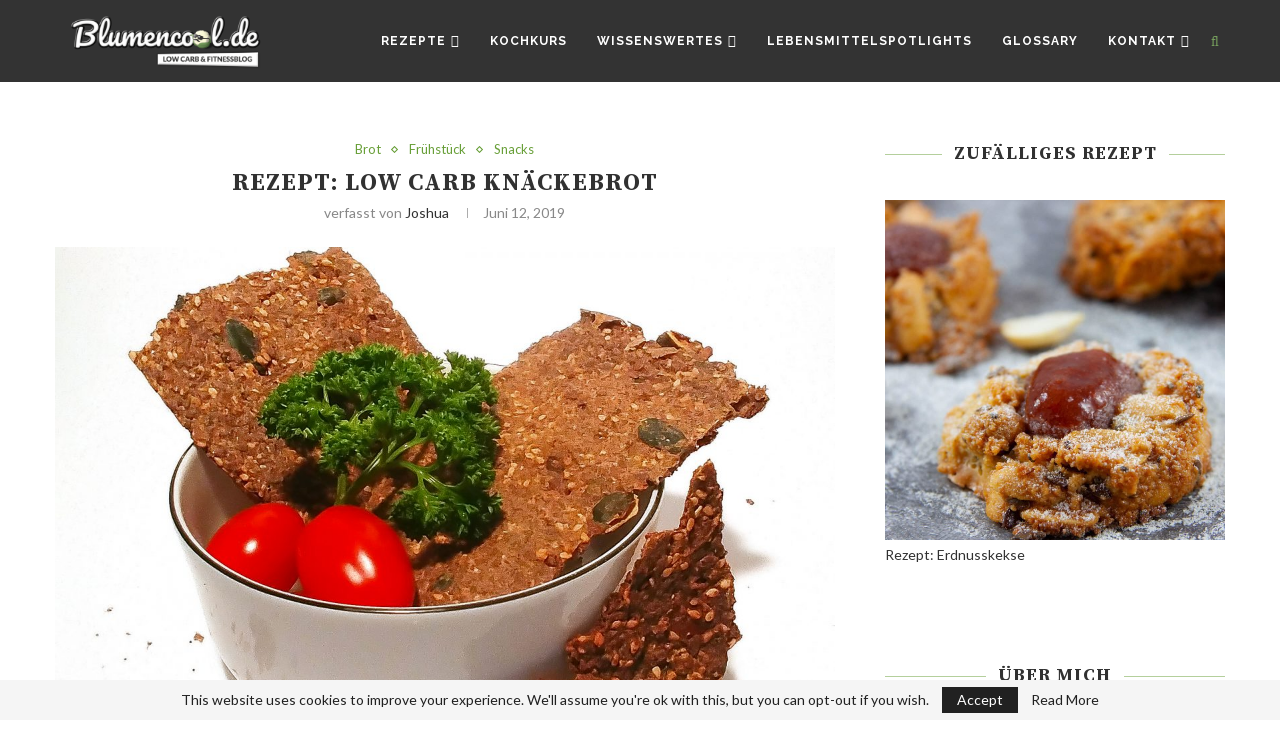

--- FILE ---
content_type: text/html; charset=UTF-8
request_url: https://blumencool.de/rezept-low-carb-knaeckebrot/
body_size: 17073
content:
<!DOCTYPE html> <html lang="de" prefix="og: https://ogp.me/ns#"> <head> <meta charset="UTF-8"> <meta http-equiv="X-UA-Compatible" content="IE=edge">  <meta name="viewport" content="width=device-width"><link rel="profile" href="https://gmpg.org/xfn/11"> <link rel="shortcut icon" href="https://blumencool.de/wp-content/uploads/2019/06/blumencool_favicon.png" type="image/x-icon"> <link rel="apple-touch-icon" sizes="180x180" href="https://blumencool.de/wp-content/uploads/2019/06/blumencool_favicon.png"> <link rel="alternate" type="application/rss+xml" title="blumencool.de RSS Feed" href="https://blumencool.de/feed/"> <link rel="alternate" type="application/atom+xml" title="blumencool.de Atom Feed" href="https://blumencool.de/feed/atom/"> <link rel="pingback" href="https://blumencool.de/xmlrpc.php"> <!--[if lt IE 9]>
	<script src="https://blumencool.de/wp-content/themes/soledad/js/html5.js"></script>
	<![endif]--> <style>img:is([sizes="auto" i], [sizes^="auto," i]) { contain-intrinsic-size: 3000px 1500px }</style>  <meta property="og:title" content="Rezept: Low Carb Knäckebrot"> <meta property="og:description" content="Ein super leckeres Knäckebrot. An einem Samstag- oder Sonntagmittag ganz entspannt hergestellt, hält es sich für die ganze Woche.



Hat eine angenehme, luft"> <meta property="og:url" content="/rezept-low-carb-knaeckebrot/"> <meta property="og:image" content="https://blumencool.de/wp-content/uploads/2019/06/Low-Carb-Knäckebrot.jpg"> <meta property="og:image:width" content="1950"> <meta property="og:image:height" content="1280"> <meta property="og:type" content="article"> <meta property="og:article:published_time" content="2019-06-12 07:48:58"> <meta property="og:article:modified_time" content="2019-06-12 07:49:00"> <meta property="og:article:tag" content="Abnehmen"> <meta property="og:article:tag" content="Alternative"> <meta property="og:article:tag" content="Brot"> <meta property="og:article:tag" content="Low Carb"> <meta property="og:article:tag" content="vegetarisch">   <meta name="twitter:card" content="summary"> <meta name="twitter:title" content="Rezept: Low Carb Knäckebrot"> <meta name="twitter:description" content="Ein super leckeres Knäckebrot. An einem Samstag- oder Sonntagmittag ganz entspannt hergestellt, hält es sich für die ganze Woche.



Hat eine angenehme, luft"> <meta name="twitter:image" content="https://blumencool.de/wp-content/uploads/2019/06/Low-Carb-Knäckebrot.jpg">  <meta name="author" content="Joshua">  <title>Rezept: Low Carb Knäckebrot blumencool.de</title> <meta name="description" content="Ein super leckeres Knäckebrot. An einem Samstag- oder Sonntagmittag ganz entspannt hergestellt, hält es sich für die ganze Woche."> <meta name="robots" content="follow, index, max-snippet:-1, max-video-preview:-1, max-image-preview:large"> <link rel="canonical" href="https://blumencool.de/rezept-low-carb-knaeckebrot/"> <meta property="og:locale" content="de_DE"> <meta property="og:type" content="article"> <meta property="og:title" content="Rezept: Low Carb Knäckebrot blumencool.de"> <meta property="og:description" content="Ein super leckeres Knäckebrot. An einem Samstag- oder Sonntagmittag ganz entspannt hergestellt, hält es sich für die ganze Woche."> <meta property="og:url" content="https://blumencool.de/rezept-low-carb-knaeckebrot/"> <meta property="og:site_name" content="blumencool.de"> <meta property="article:author" content="blumencool.de"> <meta property="article:tag" content="Abnehmen"> <meta property="article:tag" content="Alternative"> <meta property="article:tag" content="Brot"> <meta property="article:tag" content="Low Carb"> <meta property="article:tag" content="vegetarisch"> <meta property="article:section" content="Brot"> <meta property="og:updated_time" content="2019-06-12T07:49:00+00:00"> <meta property="og:image" content="https://blumencool.de/wp-content/uploads/2019/06/Low-Carb-Knäckebrot.jpg"> <meta property="og:image:secure_url" content="https://blumencool.de/wp-content/uploads/2019/06/Low-Carb-Knäckebrot.jpg"> <meta property="og:image:width" content="1950"> <meta property="og:image:height" content="1280"> <meta property="og:image:alt" content="low carb rezept"> <meta property="og:image:type" content="image/jpeg"> <meta property="article:published_time" content="2019-06-12T07:48:58+00:00"> <meta property="article:modified_time" content="2019-06-12T07:49:00+00:00"> <meta name="twitter:card" content="summary_large_image"> <meta name="twitter:title" content="Rezept: Low Carb Knäckebrot blumencool.de"> <meta name="twitter:description" content="Ein super leckeres Knäckebrot. An einem Samstag- oder Sonntagmittag ganz entspannt hergestellt, hält es sich für die ganze Woche."> <meta name="twitter:creator" content="@de"> <meta name="twitter:image" content="https://blumencool.de/wp-content/uploads/2019/06/Low-Carb-Knäckebrot.jpg"> <meta name="twitter:label1" content="Verfasst von"> <meta name="twitter:data1" content="Joshua"> <meta name="twitter:label2" content="Lesedauer"> <meta name="twitter:data2" content="Weniger als eine Minute"> <script type="application/ld+json" class="rank-math-schema" defer>{"@context":"https://schema.org","@graph":[{"@type":["Person","Organization"],"@id":"https://blumencool.de/#person","name":"Joshua","logo":{"@type":"ImageObject","@id":"https://blumencool.de/#logo","url":"https://blumencool.de/wp-content/uploads/2019/06/Logo_wei\u00dferhintergrund.jpg","contentUrl":"https://blumencool.de/wp-content/uploads/2019/06/Logo_wei\u00dferhintergrund.jpg","caption":"Joshua","inLanguage":"de","width":"244","height":"200"},"image":{"@type":"ImageObject","@id":"https://blumencool.de/#logo","url":"https://blumencool.de/wp-content/uploads/2019/06/Logo_wei\u00dferhintergrund.jpg","contentUrl":"https://blumencool.de/wp-content/uploads/2019/06/Logo_wei\u00dferhintergrund.jpg","caption":"Joshua","inLanguage":"de","width":"244","height":"200"}},{"@type":"WebSite","@id":"https://blumencool.de/#website","url":"https://blumencool.de","name":"Joshua","publisher":{"@id":"https://blumencool.de/#person"},"inLanguage":"de"},{"@type":"ImageObject","@id":"https://blumencool.de/wp-content/uploads/2019/06/Low-Carb-Kn\u00e4ckebrot.jpg","url":"https://blumencool.de/wp-content/uploads/2019/06/Low-Carb-Kn\u00e4ckebrot.jpg","width":"1950","height":"1280","inLanguage":"de"},{"@type":"WebPage","@id":"https://blumencool.de/rezept-low-carb-knaeckebrot/#webpage","url":"https://blumencool.de/rezept-low-carb-knaeckebrot/","name":"Rezept: Low Carb Kn\u00e4ckebrot blumencool.de","datePublished":"2019-06-12T07:48:58+00:00","dateModified":"2019-06-12T07:49:00+00:00","isPartOf":{"@id":"https://blumencool.de/#website"},"primaryImageOfPage":{"@id":"https://blumencool.de/wp-content/uploads/2019/06/Low-Carb-Kn\u00e4ckebrot.jpg"},"inLanguage":"de"},{"@type":"Person","@id":"https://blumencool.de/author/joshua/","name":"Joshua","url":"https://blumencool.de/author/joshua/","image":{"@type":"ImageObject","@id":"https://secure.gravatar.com/avatar/7879be254c317d27a17a508a0247df3823a9761f152fc37b9cff319c795d52af?s=96&amp;d=mm&amp;r=g","url":"https://secure.gravatar.com/avatar/7879be254c317d27a17a508a0247df3823a9761f152fc37b9cff319c795d52af?s=96&amp;d=mm&amp;r=g","caption":"Joshua","inLanguage":"de"},"sameAs":["https://www.blumencool.de","blumencool.de","https://twitter.com/blumencool.de"]},{"@type":"BlogPosting","headline":"Rezept: Low Carb Kn\u00e4ckebrot blumencool.de","keywords":"low carb rezept","datePublished":"2019-06-12T07:48:58+00:00","dateModified":"2019-06-12T07:49:00+00:00","articleSection":"Brot, Fr\u00fchst\u00fcck, Snacks","author":{"@id":"https://blumencool.de/author/joshua/","name":"Joshua"},"publisher":{"@id":"https://blumencool.de/#person"},"description":"Ein super leckeres Kn\u00e4ckebrot. An einem Samstag- oder Sonntagmittag ganz entspannt hergestellt, h\u00e4lt es sich f\u00fcr die ganze Woche.","name":"Rezept: Low Carb Kn\u00e4ckebrot blumencool.de","@id":"https://blumencool.de/rezept-low-carb-knaeckebrot/#richSnippet","isPartOf":{"@id":"https://blumencool.de/rezept-low-carb-knaeckebrot/#webpage"},"image":{"@id":"https://blumencool.de/wp-content/uploads/2019/06/Low-Carb-Kn\u00e4ckebrot.jpg"},"inLanguage":"de","mainEntityOfPage":{"@id":"https://blumencool.de/rezept-low-carb-knaeckebrot/#webpage"}}]}</script>  <link rel="alternate" type="application/rss+xml" title="blumencool.de &raquo; Feed" href="https://blumencool.de/feed/"> <link rel="alternate" type="application/rss+xml" title="blumencool.de &raquo; Kommentar-Feed" href="https://blumencool.de/comments/feed/"> <link rel="alternate" type="application/rss+xml" title="blumencool.de &raquo; Kommentar-Feed zu Rezept: Low Carb Knäckebrot" href="https://blumencool.de/rezept-low-carb-knaeckebrot/feed/">     <script src="/s/a18f8e.js" defer></script><style id="wp-emoji-styles-inline-css" type="text/css">

	img.wp-smiley, img.emoji {
		display: inline !important;
		border: none !important;
		box-shadow: none !important;
		height: 1em !important;
		width: 1em !important;
		margin: 0 0.07em !important;
		vertical-align: -0.1em !important;
		background: none !important;
		padding: 0 !important;
	}
</style> <link rel="stylesheet" href="/s/30e4b3.css"> <style id="wp-block-library-theme-inline-css" type="text/css">
.wp-block-audio :where(figcaption){color:#555;font-size:13px;text-align:center}.is-dark-theme .wp-block-audio :where(figcaption){color:#ffffffa6}.wp-block-audio{margin:0 0 1em}.wp-block-code{border:1px solid #ccc;border-radius:4px;font-family:Menlo,Consolas,monaco,monospace;padding:.8em 1em}.wp-block-embed :where(figcaption){color:#555;font-size:13px;text-align:center}.is-dark-theme .wp-block-embed :where(figcaption){color:#ffffffa6}.wp-block-embed{margin:0 0 1em}.blocks-gallery-caption{color:#555;font-size:13px;text-align:center}.is-dark-theme .blocks-gallery-caption{color:#ffffffa6}:root :where(.wp-block-image figcaption){color:#555;font-size:13px;text-align:center}.is-dark-theme :root :where(.wp-block-image figcaption){color:#ffffffa6}.wp-block-image{margin:0 0 1em}.wp-block-pullquote{border-bottom:4px solid;border-top:4px solid;color:currentColor;margin-bottom:1.75em}.wp-block-pullquote cite,.wp-block-pullquote footer,.wp-block-pullquote__citation{color:currentColor;font-size:.8125em;font-style:normal;text-transform:uppercase}.wp-block-quote{border-left:.25em solid;margin:0 0 1.75em;padding-left:1em}.wp-block-quote cite,.wp-block-quote footer{color:currentColor;font-size:.8125em;font-style:normal;position:relative}.wp-block-quote:where(.has-text-align-right){border-left:none;border-right:.25em solid;padding-left:0;padding-right:1em}.wp-block-quote:where(.has-text-align-center){border:none;padding-left:0}.wp-block-quote.is-large,.wp-block-quote.is-style-large,.wp-block-quote:where(.is-style-plain){border:none}.wp-block-search .wp-block-search__label{font-weight:700}.wp-block-search__button{border:1px solid #ccc;padding:.375em .625em}:where(.wp-block-group.has-background){padding:1.25em 2.375em}.wp-block-separator.has-css-opacity{opacity:.4}.wp-block-separator{border:none;border-bottom:2px solid;margin-left:auto;margin-right:auto}.wp-block-separator.has-alpha-channel-opacity{opacity:1}.wp-block-separator:not(.is-style-wide):not(.is-style-dots){width:100px}.wp-block-separator.has-background:not(.is-style-dots){border-bottom:none;height:1px}.wp-block-separator.has-background:not(.is-style-wide):not(.is-style-dots){height:2px}.wp-block-table{margin:0 0 1em}.wp-block-table td,.wp-block-table th{word-break:normal}.wp-block-table :where(figcaption){color:#555;font-size:13px;text-align:center}.is-dark-theme .wp-block-table :where(figcaption){color:#ffffffa6}.wp-block-video :where(figcaption){color:#555;font-size:13px;text-align:center}.is-dark-theme .wp-block-video :where(figcaption){color:#ffffffa6}.wp-block-video{margin:0 0 1em}:root :where(.wp-block-template-part.has-background){margin-bottom:0;margin-top:0;padding:1.25em 2.375em}
</style> <style id="classic-theme-styles-inline-css" type="text/css">
/*! This file is auto-generated */
.wp-block-button__link{color:#fff;background-color:#32373c;border-radius:9999px;box-shadow:none;text-decoration:none;padding:calc(.667em + 2px) calc(1.333em + 2px);font-size:1.125em}.wp-block-file__button{background:#32373c;color:#fff;text-decoration:none}
</style> <style id="hot-random-image-hot-random-image-block-style-inline-css" type="text/css">
/*!***************************************************************************************************************************************************************************************************************************************!*\
  !*** css ./node_modules/css-loader/dist/cjs.js??ruleSet[1].rules[4].use[1]!./node_modules/postcss-loader/dist/cjs.js??ruleSet[1].rules[4].use[2]!./node_modules/sass-loader/dist/cjs.js??ruleSet[1].rules[4].use[3]!./src/style.scss ***!
  \***************************************************************************************************************************************************************************************************************************************/
/**
 * The following styles get applied both on the front of your site
 * and in the editor.
 *
 * Replace them with your own styles or remove the file completely.
 */

/*# sourceMappingURL=style-index.css.map*/
</style> <style id="global-styles-inline-css" type="text/css">
:root{--wp--preset--aspect-ratio--square: 1;--wp--preset--aspect-ratio--4-3: 4/3;--wp--preset--aspect-ratio--3-4: 3/4;--wp--preset--aspect-ratio--3-2: 3/2;--wp--preset--aspect-ratio--2-3: 2/3;--wp--preset--aspect-ratio--16-9: 16/9;--wp--preset--aspect-ratio--9-16: 9/16;--wp--preset--color--black: #000000;--wp--preset--color--cyan-bluish-gray: #abb8c3;--wp--preset--color--white: #ffffff;--wp--preset--color--pale-pink: #f78da7;--wp--preset--color--vivid-red: #cf2e2e;--wp--preset--color--luminous-vivid-orange: #ff6900;--wp--preset--color--luminous-vivid-amber: #fcb900;--wp--preset--color--light-green-cyan: #7bdcb5;--wp--preset--color--vivid-green-cyan: #00d084;--wp--preset--color--pale-cyan-blue: #8ed1fc;--wp--preset--color--vivid-cyan-blue: #0693e3;--wp--preset--color--vivid-purple: #9b51e0;--wp--preset--gradient--vivid-cyan-blue-to-vivid-purple: linear-gradient(135deg,rgba(6,147,227,1) 0%,rgb(155,81,224) 100%);--wp--preset--gradient--light-green-cyan-to-vivid-green-cyan: linear-gradient(135deg,rgb(122,220,180) 0%,rgb(0,208,130) 100%);--wp--preset--gradient--luminous-vivid-amber-to-luminous-vivid-orange: linear-gradient(135deg,rgba(252,185,0,1) 0%,rgba(255,105,0,1) 100%);--wp--preset--gradient--luminous-vivid-orange-to-vivid-red: linear-gradient(135deg,rgba(255,105,0,1) 0%,rgb(207,46,46) 100%);--wp--preset--gradient--very-light-gray-to-cyan-bluish-gray: linear-gradient(135deg,rgb(238,238,238) 0%,rgb(169,184,195) 100%);--wp--preset--gradient--cool-to-warm-spectrum: linear-gradient(135deg,rgb(74,234,220) 0%,rgb(151,120,209) 20%,rgb(207,42,186) 40%,rgb(238,44,130) 60%,rgb(251,105,98) 80%,rgb(254,248,76) 100%);--wp--preset--gradient--blush-light-purple: linear-gradient(135deg,rgb(255,206,236) 0%,rgb(152,150,240) 100%);--wp--preset--gradient--blush-bordeaux: linear-gradient(135deg,rgb(254,205,165) 0%,rgb(254,45,45) 50%,rgb(107,0,62) 100%);--wp--preset--gradient--luminous-dusk: linear-gradient(135deg,rgb(255,203,112) 0%,rgb(199,81,192) 50%,rgb(65,88,208) 100%);--wp--preset--gradient--pale-ocean: linear-gradient(135deg,rgb(255,245,203) 0%,rgb(182,227,212) 50%,rgb(51,167,181) 100%);--wp--preset--gradient--electric-grass: linear-gradient(135deg,rgb(202,248,128) 0%,rgb(113,206,126) 100%);--wp--preset--gradient--midnight: linear-gradient(135deg,rgb(2,3,129) 0%,rgb(40,116,252) 100%);--wp--preset--font-size--small: 12px;--wp--preset--font-size--medium: 20px;--wp--preset--font-size--large: 32px;--wp--preset--font-size--x-large: 42px;--wp--preset--font-size--normal: 14px;--wp--preset--font-size--huge: 42px;--wp--preset--spacing--20: 0.44rem;--wp--preset--spacing--30: 0.67rem;--wp--preset--spacing--40: 1rem;--wp--preset--spacing--50: 1.5rem;--wp--preset--spacing--60: 2.25rem;--wp--preset--spacing--70: 3.38rem;--wp--preset--spacing--80: 5.06rem;--wp--preset--shadow--natural: 6px 6px 9px rgba(0, 0, 0, 0.2);--wp--preset--shadow--deep: 12px 12px 50px rgba(0, 0, 0, 0.4);--wp--preset--shadow--sharp: 6px 6px 0px rgba(0, 0, 0, 0.2);--wp--preset--shadow--outlined: 6px 6px 0px -3px rgba(255, 255, 255, 1), 6px 6px rgba(0, 0, 0, 1);--wp--preset--shadow--crisp: 6px 6px 0px rgba(0, 0, 0, 1);}:where(.is-layout-flex){gap: 0.5em;}:where(.is-layout-grid){gap: 0.5em;}body .is-layout-flex{display: flex;}.is-layout-flex{flex-wrap: wrap;align-items: center;}.is-layout-flex > :is(*, div){margin: 0;}body .is-layout-grid{display: grid;}.is-layout-grid > :is(*, div){margin: 0;}:where(.wp-block-columns.is-layout-flex){gap: 2em;}:where(.wp-block-columns.is-layout-grid){gap: 2em;}:where(.wp-block-post-template.is-layout-flex){gap: 1.25em;}:where(.wp-block-post-template.is-layout-grid){gap: 1.25em;}.has-black-color{color: var(--wp--preset--color--black) !important;}.has-cyan-bluish-gray-color{color: var(--wp--preset--color--cyan-bluish-gray) !important;}.has-white-color{color: var(--wp--preset--color--white) !important;}.has-pale-pink-color{color: var(--wp--preset--color--pale-pink) !important;}.has-vivid-red-color{color: var(--wp--preset--color--vivid-red) !important;}.has-luminous-vivid-orange-color{color: var(--wp--preset--color--luminous-vivid-orange) !important;}.has-luminous-vivid-amber-color{color: var(--wp--preset--color--luminous-vivid-amber) !important;}.has-light-green-cyan-color{color: var(--wp--preset--color--light-green-cyan) !important;}.has-vivid-green-cyan-color{color: var(--wp--preset--color--vivid-green-cyan) !important;}.has-pale-cyan-blue-color{color: var(--wp--preset--color--pale-cyan-blue) !important;}.has-vivid-cyan-blue-color{color: var(--wp--preset--color--vivid-cyan-blue) !important;}.has-vivid-purple-color{color: var(--wp--preset--color--vivid-purple) !important;}.has-black-background-color{background-color: var(--wp--preset--color--black) !important;}.has-cyan-bluish-gray-background-color{background-color: var(--wp--preset--color--cyan-bluish-gray) !important;}.has-white-background-color{background-color: var(--wp--preset--color--white) !important;}.has-pale-pink-background-color{background-color: var(--wp--preset--color--pale-pink) !important;}.has-vivid-red-background-color{background-color: var(--wp--preset--color--vivid-red) !important;}.has-luminous-vivid-orange-background-color{background-color: var(--wp--preset--color--luminous-vivid-orange) !important;}.has-luminous-vivid-amber-background-color{background-color: var(--wp--preset--color--luminous-vivid-amber) !important;}.has-light-green-cyan-background-color{background-color: var(--wp--preset--color--light-green-cyan) !important;}.has-vivid-green-cyan-background-color{background-color: var(--wp--preset--color--vivid-green-cyan) !important;}.has-pale-cyan-blue-background-color{background-color: var(--wp--preset--color--pale-cyan-blue) !important;}.has-vivid-cyan-blue-background-color{background-color: var(--wp--preset--color--vivid-cyan-blue) !important;}.has-vivid-purple-background-color{background-color: var(--wp--preset--color--vivid-purple) !important;}.has-black-border-color{border-color: var(--wp--preset--color--black) !important;}.has-cyan-bluish-gray-border-color{border-color: var(--wp--preset--color--cyan-bluish-gray) !important;}.has-white-border-color{border-color: var(--wp--preset--color--white) !important;}.has-pale-pink-border-color{border-color: var(--wp--preset--color--pale-pink) !important;}.has-vivid-red-border-color{border-color: var(--wp--preset--color--vivid-red) !important;}.has-luminous-vivid-orange-border-color{border-color: var(--wp--preset--color--luminous-vivid-orange) !important;}.has-luminous-vivid-amber-border-color{border-color: var(--wp--preset--color--luminous-vivid-amber) !important;}.has-light-green-cyan-border-color{border-color: var(--wp--preset--color--light-green-cyan) !important;}.has-vivid-green-cyan-border-color{border-color: var(--wp--preset--color--vivid-green-cyan) !important;}.has-pale-cyan-blue-border-color{border-color: var(--wp--preset--color--pale-cyan-blue) !important;}.has-vivid-cyan-blue-border-color{border-color: var(--wp--preset--color--vivid-cyan-blue) !important;}.has-vivid-purple-border-color{border-color: var(--wp--preset--color--vivid-purple) !important;}.has-vivid-cyan-blue-to-vivid-purple-gradient-background{background: var(--wp--preset--gradient--vivid-cyan-blue-to-vivid-purple) !important;}.has-light-green-cyan-to-vivid-green-cyan-gradient-background{background: var(--wp--preset--gradient--light-green-cyan-to-vivid-green-cyan) !important;}.has-luminous-vivid-amber-to-luminous-vivid-orange-gradient-background{background: var(--wp--preset--gradient--luminous-vivid-amber-to-luminous-vivid-orange) !important;}.has-luminous-vivid-orange-to-vivid-red-gradient-background{background: var(--wp--preset--gradient--luminous-vivid-orange-to-vivid-red) !important;}.has-very-light-gray-to-cyan-bluish-gray-gradient-background{background: var(--wp--preset--gradient--very-light-gray-to-cyan-bluish-gray) !important;}.has-cool-to-warm-spectrum-gradient-background{background: var(--wp--preset--gradient--cool-to-warm-spectrum) !important;}.has-blush-light-purple-gradient-background{background: var(--wp--preset--gradient--blush-light-purple) !important;}.has-blush-bordeaux-gradient-background{background: var(--wp--preset--gradient--blush-bordeaux) !important;}.has-luminous-dusk-gradient-background{background: var(--wp--preset--gradient--luminous-dusk) !important;}.has-pale-ocean-gradient-background{background: var(--wp--preset--gradient--pale-ocean) !important;}.has-electric-grass-gradient-background{background: var(--wp--preset--gradient--electric-grass) !important;}.has-midnight-gradient-background{background: var(--wp--preset--gradient--midnight) !important;}.has-small-font-size{font-size: var(--wp--preset--font-size--small) !important;}.has-medium-font-size{font-size: var(--wp--preset--font-size--medium) !important;}.has-large-font-size{font-size: var(--wp--preset--font-size--large) !important;}.has-x-large-font-size{font-size: var(--wp--preset--font-size--x-large) !important;}
:where(.wp-block-post-template.is-layout-flex){gap: 1.25em;}:where(.wp-block-post-template.is-layout-grid){gap: 1.25em;}
:where(.wp-block-columns.is-layout-flex){gap: 2em;}:where(.wp-block-columns.is-layout-grid){gap: 2em;}
:root :where(.wp-block-pullquote){font-size: 1.5em;line-height: 1.6;}
</style>  <link rel="stylesheet" id="penci-fonts-css" href="//fonts.googleapis.com/css?family=Raleway%3A300%2C300italic%2C400%2C400italic%2C500%2C500italic%2C700%2C700italic%2C800%2C800italic%7CPT+Serif%3A300%2C300italic%2C400%2C400italic%2C500%2C500italic%2C700%2C700italic%2C800%2C800italic%7CPlayfair+Display+SC%3A300%2C300italic%2C400%2C400italic%2C500%2C500italic%2C700%2C700italic%2C800%2C800italic%7CMontserrat%3A300%2C300italic%2C400%2C400italic%2C500%2C500italic%2C700%2C700italic%2C800%2C800italic%7CSource+Serif+Pro%3A300%2C300italic%2C400%2C400italic%2C500%2C500italic%2C700%2C700italic%2C800%2C800italic%7CLato%3A300%2C300italic%2C400%2C400italic%2C500%2C500italic%2C700%2C700italic%2C800%2C800italic%26subset%3Dlatin%2Ccyrillic%2Ccyrillic-ext%2Cgreek%2Cgreek-ext%2Clatin-ext&#038;display=swap&#038;ver=1.0" type="text/css" media="all">           <link rel="https://api.w.org/" href="https://blumencool.de/wp-json/"><link rel="alternate" title="JSON" type="application/json" href="https://blumencool.de/wp-json/wp/v2/posts/1442"><link rel="EditURI" type="application/rsd+xml" title="RSD" href="https://blumencool.de/xmlrpc.php?rsd"> <meta name="generator" content="WordPress 6.8.3"> <link rel="shortlink" href="https://blumencool.de/?p=1442"> <link rel="alternate" title="oEmbed (JSON)" type="application/json+oembed" href="https://blumencool.de/wp-json/oembed/1.0/embed?url=https%3A%2F%2Fblumencool.de%2Frezept-low-carb-knaeckebrot%2F"> <link rel="alternate" title="oEmbed (XML)" type="text/xml+oembed" href="https://blumencool.de/wp-json/oembed/1.0/embed?url=https%3A%2F%2Fblumencool.de%2Frezept-low-carb-knaeckebrot%2F&#038;format=xml">  <link rel="stylesheet" href="/s/e6d0e7.css"> <script type="application/ld+json" defer>{
    "@context": "https:\/\/schema.org\/",
    "@type": "organization",
    "@id": "#organization",
    "logo": {
        "@type": "ImageObject",
        "url": "https:\/\/blumencool.de\/wp-content\/uploads\/2019\/06\/Logo_Vers-02_Header.png"
    },
    "url": "https:\/\/blumencool.de\/",
    "name": "blumencool.de",
    "description": "Low Carb und Fitness Blog"
}</script><script type="application/ld+json" defer>{
    "@context": "https:\/\/schema.org\/",
    "@type": "WebSite",
    "name": "blumencool.de",
    "alternateName": "Low Carb und Fitness Blog",
    "url": "https:\/\/blumencool.de\/"
}</script><script type="application/ld+json" defer>{
    "@context": "https:\/\/schema.org\/",
    "@type": "BlogPosting",
    "headline": "Rezept: Low Carb Kn\u00e4ckebrot",
    "description": "Ein super leckeres Kn\u00e4ckebrot. An einem Samstag- oder Sonntagmittag ganz entspannt hergestellt, h\u00e4lt es sich f\u00fcr die ganze Woche. Hat eine angenehme,&hellip;",
    "datePublished": "2019-06-12",
    "datemodified": "2019-06-12",
    "mainEntityOfPage": "https:\/\/blumencool.de\/rezept-low-carb-knaeckebrot\/",
    "image": {
        "@type": "ImageObject",
        "url": "https:\/\/blumencool.de\/wp-content\/uploads\/2019\/06\/Low-Carb-Kn\u00e4ckebrot.jpg",
        "width": 1950,
        "height": 1280
    },
    "publisher": {
        "@type": "Organization",
        "name": "blumencool.de",
        "logo": {
            "@type": "ImageObject",
            "url": "https:\/\/blumencool.de\/wp-content\/uploads\/2019\/06\/Logo_Vers-02_Header.png"
        }
    },
    "author": {
        "@type": "Person",
        "@id": "#person-Joshua",
        "name": "Joshua"
    }
}</script><script type="application/ld+json" defer>{
    "@context": "https:\/\/schema.org\/",
    "@type": "BreadcrumbList",
    "itemListElement": [
        {
            "@type": "ListItem",
            "position": 1,
            "item": {
                "@id": "https:\/\/blumencool.de",
                "name": "Home"
            }
        },
        {
            "@type": "ListItem",
            "position": 2,
            "item": {
                "@id": "https:\/\/blumencool.de\/category\/rezepte\/",
                "name": "Rezepte"
            }
        },
        {
            "@type": "ListItem",
            "position": 3,
            "item": {
                "@id": "https:\/\/blumencool.de\/category\/rezepte\/brot\/",
                "name": "Brot"
            }
        },
        {
            "@type": "ListItem",
            "position": 4,
            "item": {
                "@id": "https:\/\/blumencool.de\/rezept-low-carb-knaeckebrot\/",
                "name": "Rezept: Low Carb Kn\u00e4ckebrot"
            }
        }
    ]
}</script><style id="uagb-style-conditional-extension">@media (min-width: 1025px){body .uag-hide-desktop.uagb-google-map__wrap,body .uag-hide-desktop{display:none !important}}@media (min-width: 768px) and (max-width: 1024px){body .uag-hide-tab.uagb-google-map__wrap,body .uag-hide-tab{display:none !important}}@media (max-width: 767px){body .uag-hide-mob.uagb-google-map__wrap,body .uag-hide-mob{display:none !important}}</style></head> <body data-rsssl=1 class="wp-singular post-template-default single single-post postid-1442 single-format-standard wp-theme-soledad"> <a id="close-sidebar-nav" class="header-6"><i class="penci-faicon fa fa-close" ></i></a> <nav id="sidebar-nav" class="header-6" role="navigation" itemscope itemtype="https://schema.org/SiteNavigationElement"> <div id="sidebar-nav-logo"> <a href="https://blumencool.de/"><img class="penci-lazy" src="/wp-content/themes/soledad/images/penci-holder.png" data-src="https://blumencool.de/wp-content/uploads/2019/06/Logo_weißerhintergrund.jpg" alt="blumencool.de"></a> </div> <div class="header-social sidebar-nav-social"> <div class="inner-header-social"> <a href="https://www.facebook.com/blumencool.de/" rel="nofollow" target="_blank"><i class="penci-faicon fa fa-facebook" ></i></a> <a href="https://twitter.com/Blumencool" rel="nofollow" target="_blank"><i class="penci-faicon fa fa-twitter" ></i></a> <a href="https://www.instagram.com/blumencool.de/" rel="nofollow" target="_blank"><i class="penci-faicon fa fa-instagram" ></i></a> <a href="https://www.pinterest.de/blumencool/" rel="nofollow" target="_blank"><i class="penci-faicon fa fa-pinterest" ></i></a> <a href="https://www.youtube.com/channel/UCMQ_umbGLGzk2bcfw_0xLtg" rel="nofollow" target="_blank"><i class="penci-faicon fa fa-youtube-play" ></i></a> </div> </div> <ul id="menu-hauptmenue" class="menu"><li id="menu-item-1466" class="menu-item menu-item-type-taxonomy menu-item-object-category current-post-ancestor menu-item-has-children menu-item-1466"><a href="https://blumencool.de/category/rezepte/">Rezepte</a> <ul class="sub-menu"> <li id="menu-item-1465" class="menu-item menu-item-type-taxonomy menu-item-object-category menu-item-1465"><a href="https://blumencool.de/category/rezepte/auflauf/">Auflauf</a></li> <li id="menu-item-1460" class="menu-item menu-item-type-taxonomy menu-item-object-category menu-item-1460"><a href="https://blumencool.de/category/rezepte/basics/">Basics</a></li> <li id="menu-item-1459" class="menu-item menu-item-type-taxonomy menu-item-object-category current-post-ancestor current-menu-parent current-post-parent menu-item-1459"><a href="https://blumencool.de/category/rezepte/brot/">Brot</a></li> <li id="menu-item-1837" class="menu-item menu-item-type-taxonomy menu-item-object-category menu-item-1837"><a href="https://blumencool.de/category/rezepte/eierspeisen/">Eierspeisen</a></li> <li id="menu-item-1464" class="menu-item menu-item-type-taxonomy menu-item-object-category menu-item-1464"><a href="https://blumencool.de/category/rezepte/fleisch/">Fleisch</a></li> <li id="menu-item-1838" class="menu-item menu-item-type-taxonomy menu-item-object-category menu-item-1838"><a href="https://blumencool.de/category/rezepte/fisch/">Fisch</a></li> <li id="menu-item-1457" class="menu-item menu-item-type-taxonomy menu-item-object-category current-post-ancestor current-menu-parent current-post-parent menu-item-1457"><a href="https://blumencool.de/category/rezepte/fruehstueck/">Frühstück</a></li> <li id="menu-item-1458" class="menu-item menu-item-type-taxonomy menu-item-object-category menu-item-1458"><a href="https://blumencool.de/category/rezepte/gemuese/">Gemüse</a></li> <li id="menu-item-1839" class="menu-item menu-item-type-taxonomy menu-item-object-category menu-item-1839"><a href="https://blumencool.de/category/rezepte/salat/">Salat</a></li> <li id="menu-item-1462" class="menu-item menu-item-type-taxonomy menu-item-object-category current-post-ancestor current-menu-parent current-post-parent menu-item-1462"><a href="https://blumencool.de/category/rezepte/snacks/">Snacks</a></li> <li id="menu-item-1461" class="menu-item menu-item-type-taxonomy menu-item-object-category menu-item-1461"><a href="https://blumencool.de/category/rezepte/suppeneintoepfe/">Suppen und Eintöpfe</a></li> <li id="menu-item-1463" class="menu-item menu-item-type-taxonomy menu-item-object-category menu-item-1463"><a href="https://blumencool.de/category/rezepte/suesses/">Süßes</a></li> </ul> </li> <li id="menu-item-2611" class="menu-item menu-item-type-taxonomy menu-item-object-category menu-item-2611"><a href="https://blumencool.de/category/kochkurs/">Kochkurs</a></li> <li id="menu-item-1495" class="menu-item menu-item-type-taxonomy menu-item-object-category menu-item-has-children menu-item-1495"><a href="https://blumencool.de/category/wissenswertes/">Wissenswertes</a> <ul class="sub-menu"> <li id="menu-item-1843" class="menu-item menu-item-type-taxonomy menu-item-object-category menu-item-1843"><a href="https://blumencool.de/category/wissenswertes/ernaehrungspolitik/">Ernährungspolitik</a></li> <li id="menu-item-1827" class="menu-item menu-item-type-taxonomy menu-item-object-category menu-item-1827"><a href="https://blumencool.de/category/wissenswertes/lebensmitteluebersicht/">Lebensmittelübersicht</a></li> <li id="menu-item-1842" class="menu-item menu-item-type-taxonomy menu-item-object-category menu-item-1842"><a href="https://blumencool.de/category/wissenswertes/makros-und-mikros/">Makros und Mikros</a></li> <li id="menu-item-1841" class="menu-item menu-item-type-taxonomy menu-item-object-category menu-item-1841"><a href="https://blumencool.de/category/wissenswertes/physiologie/">Physiologie</a></li> </ul> </li> <li id="menu-item-1650" class="menu-item menu-item-type-taxonomy menu-item-object-category menu-item-1650"><a href="https://blumencool.de/category/lebensmittelspotlights/">Lebensmittelspotlights</a></li> <li id="menu-item-1486" class="menu-item menu-item-type-post_type menu-item-object-page menu-item-1486"><a href="https://blumencool.de/glossary/">Glossary</a></li> <li id="menu-item-1607" class="menu-item menu-item-type-post_type menu-item-object-page menu-item-has-children menu-item-1607"><a href="https://blumencool.de/kontaktiere-mich/">Kontakt</a> <ul class="sub-menu"> <li id="menu-item-1787" class="menu-item menu-item-type-post_type menu-item-object-post menu-item-1787"><a href="https://blumencool.de/ueber-mich/">Über Mich</a></li> <li id="menu-item-1609" class="menu-item menu-item-type-post_type menu-item-object-page menu-item-1609"><a href="https://blumencool.de/kontaktiere-mich/">Kontakt</a></li> <li id="menu-item-1622" class="menu-item menu-item-type-post_type menu-item-object-page menu-item-1622"><a href="https://blumencool.de/unterstuetzt-mich/">Unterstütze mich</a></li> <li id="menu-item-1623" class="menu-item menu-item-type-post_type menu-item-object-page menu-item-1623"><a href="https://blumencool.de/danksagung/">Danksagung</a></li> <li id="menu-item-1608" class="menu-item menu-item-type-post_type menu-item-object-page menu-item-1608"><a href="https://blumencool.de/impressum/">Impressum</a></li> </ul> </li> </ul> </nav> <div class="wrapper-boxed header-style-header-6"> <div class="penci-header-wrap"><header id="header" class="header-header-6 has-bottom-line" itemscope="itemscope" itemtype="https://schema.org/WPHeader"> <nav id="navigation" class="header-layout-bottom header-6 menu-style-1" role="navigation" itemscope itemtype="https://schema.org/SiteNavigationElement"> <div class="container"> <div class="button-menu-mobile header-6"><i class="penci-faicon fa fa-bars" ></i></div> <div id="logo"> <a href="https://blumencool.de/"> <img class="penci-logo" src="/wp-content/uploads/2019/06/Logo_Vers-02_Header.png" alt="blumencool.de"> </a> </div><ul id="menu-hauptmenue-1" class="menu"><li class="menu-item menu-item-type-taxonomy menu-item-object-category current-post-ancestor menu-item-has-children menu-item-1466"><a href="https://blumencool.de/category/rezepte/">Rezepte</a> <ul class="sub-menu"> <li class="menu-item menu-item-type-taxonomy menu-item-object-category menu-item-1465"><a href="https://blumencool.de/category/rezepte/auflauf/">Auflauf</a></li> <li class="menu-item menu-item-type-taxonomy menu-item-object-category menu-item-1460"><a href="https://blumencool.de/category/rezepte/basics/">Basics</a></li> <li class="menu-item menu-item-type-taxonomy menu-item-object-category current-post-ancestor current-menu-parent current-post-parent menu-item-1459"><a href="https://blumencool.de/category/rezepte/brot/">Brot</a></li> <li class="menu-item menu-item-type-taxonomy menu-item-object-category menu-item-1837"><a href="https://blumencool.de/category/rezepte/eierspeisen/">Eierspeisen</a></li> <li class="menu-item menu-item-type-taxonomy menu-item-object-category menu-item-1464"><a href="https://blumencool.de/category/rezepte/fleisch/">Fleisch</a></li> <li class="menu-item menu-item-type-taxonomy menu-item-object-category menu-item-1838"><a href="https://blumencool.de/category/rezepte/fisch/">Fisch</a></li> <li class="menu-item menu-item-type-taxonomy menu-item-object-category current-post-ancestor current-menu-parent current-post-parent menu-item-1457"><a href="https://blumencool.de/category/rezepte/fruehstueck/">Frühstück</a></li> <li class="menu-item menu-item-type-taxonomy menu-item-object-category menu-item-1458"><a href="https://blumencool.de/category/rezepte/gemuese/">Gemüse</a></li> <li class="menu-item menu-item-type-taxonomy menu-item-object-category menu-item-1839"><a href="https://blumencool.de/category/rezepte/salat/">Salat</a></li> <li class="menu-item menu-item-type-taxonomy menu-item-object-category current-post-ancestor current-menu-parent current-post-parent menu-item-1462"><a href="https://blumencool.de/category/rezepte/snacks/">Snacks</a></li> <li class="menu-item menu-item-type-taxonomy menu-item-object-category menu-item-1461"><a href="https://blumencool.de/category/rezepte/suppeneintoepfe/">Suppen und Eintöpfe</a></li> <li class="menu-item menu-item-type-taxonomy menu-item-object-category menu-item-1463"><a href="https://blumencool.de/category/rezepte/suesses/">Süßes</a></li> </ul> </li> <li class="menu-item menu-item-type-taxonomy menu-item-object-category menu-item-2611"><a href="https://blumencool.de/category/kochkurs/">Kochkurs</a></li> <li class="menu-item menu-item-type-taxonomy menu-item-object-category menu-item-has-children menu-item-1495"><a href="https://blumencool.de/category/wissenswertes/">Wissenswertes</a> <ul class="sub-menu"> <li class="menu-item menu-item-type-taxonomy menu-item-object-category menu-item-1843"><a href="https://blumencool.de/category/wissenswertes/ernaehrungspolitik/">Ernährungspolitik</a></li> <li class="menu-item menu-item-type-taxonomy menu-item-object-category menu-item-1827"><a href="https://blumencool.de/category/wissenswertes/lebensmitteluebersicht/">Lebensmittelübersicht</a></li> <li class="menu-item menu-item-type-taxonomy menu-item-object-category menu-item-1842"><a href="https://blumencool.de/category/wissenswertes/makros-und-mikros/">Makros und Mikros</a></li> <li class="menu-item menu-item-type-taxonomy menu-item-object-category menu-item-1841"><a href="https://blumencool.de/category/wissenswertes/physiologie/">Physiologie</a></li> </ul> </li> <li class="menu-item menu-item-type-taxonomy menu-item-object-category menu-item-1650"><a href="https://blumencool.de/category/lebensmittelspotlights/">Lebensmittelspotlights</a></li> <li class="menu-item menu-item-type-post_type menu-item-object-page menu-item-1486"><a href="https://blumencool.de/glossary/">Glossary</a></li> <li class="menu-item menu-item-type-post_type menu-item-object-page menu-item-has-children menu-item-1607"><a href="https://blumencool.de/kontaktiere-mich/">Kontakt</a> <ul class="sub-menu"> <li class="menu-item menu-item-type-post_type menu-item-object-post menu-item-1787"><a href="https://blumencool.de/ueber-mich/">Über Mich</a></li> <li class="menu-item menu-item-type-post_type menu-item-object-page menu-item-1609"><a href="https://blumencool.de/kontaktiere-mich/">Kontakt</a></li> <li class="menu-item menu-item-type-post_type menu-item-object-page menu-item-1622"><a href="https://blumencool.de/unterstuetzt-mich/">Unterstütze mich</a></li> <li class="menu-item menu-item-type-post_type menu-item-object-page menu-item-1623"><a href="https://blumencool.de/danksagung/">Danksagung</a></li> <li class="menu-item menu-item-type-post_type menu-item-object-page menu-item-1608"><a href="https://blumencool.de/impressum/">Impressum</a></li> </ul> </li> </ul><div id="top-search" class="dfdf"> <a class="search-click"><i class="penci-faicon fa fa-search" ></i></a> <div class="show-search"> <form role="search" method="get" id="searchform" action="https://blumencool.de/"> <div> <input type="text" class="search-input" placeholder="Suchbegriff eingeben" name="s" id="s" /> </div> </form> <a class="search-click close-search"><i class="penci-faicon fa fa-close" ></i></a> </div> </div> </div> </nav> </header>  </div> <div class="container container-single penci_sidebar penci-enable-lightbox"> <div id="main"> <div class="theiaStickySidebar"> <article id="post-1442" class="post type-post status-publish"> <div class="header-standard header-classic single-header"> <div class="penci-standard-cat"><span class="cat"><a class="penci-cat-name penci-cat-36" href="https://blumencool.de/category/rezepte/brot/" rel="category tag">Brot</a><a class="penci-cat-name penci-cat-5" href="https://blumencool.de/category/rezepte/fruehstueck/" rel="category tag">Frühstück</a><a class="penci-cat-name penci-cat-40" href="https://blumencool.de/category/rezepte/snacks/" rel="category tag">Snacks</a></span></div> <h1 class="post-title single-post-title entry-title">Rezept: Low Carb Knäckebrot</h1> <div class="penci-hide-tagupdated"> <span class="author-italic author vcard">von <a class="url fn n" href="https://blumencool.de/author/joshua/">Joshua</a></span> <time class="entry-date published" datetime="2019-06-12T07:48:58+00:00">Juni 12, 2019</time> </div> <div class="post-box-meta-single"> <span class="author-post byline"><span class="author vcard">verfasst von <a class="author-url url fn n" href="https://blumencool.de/author/joshua/">Joshua</a></span></span> <span><time class="entry-date published" datetime="2019-06-12T07:48:58+00:00">Juni 12, 2019</time></span> </div> </div> <div class="post-image"> <a href="https://blumencool.de/wp-content/uploads/2019/06/Low-Carb-Knäckebrot.jpg" data-rel="penci-gallery-image-content"> <img class="attachment-penci-full-thumb size-penci-full-thumb penci-lazy wp-post-image" src="/wp-content/themes/soledad/images/penci-holder.png" alt="" title="Low Carb Knäckebrot" data-src="https://blumencool.de/wp-content/uploads/2019/06/Low-Carb-Knäckebrot-1170x768.jpg"> </a> </div> <div class="post-entry blockquote-style-1"> <div class="inner-post-entry entry-content" id="penci-post-entry-inner"> <p>Ein super leckeres Knäckebrot. An einem Samstag- oder Sonntagmittag ganz entspannt hergestellt, hält es sich für die ganze Woche.</p> <p>Hat eine angenehme, luftig-leichte Textur ohne dabei zu hart werden. Kann natürlich nach Belieben mit Brotgewürz, Pfeffer oder Kümmel gewürzt werden. Auch bei der Auswahl und den Mengen der Kerne kann variiert werden.&nbsp;</p> <p>Das Knäckebrot nach dem Backen in Papier einschlagen und so lagern, in einer Tupperdose wird es weich.</p> <div class="wrapper-penci-recipe"> <div class="penci-recipe" id="printrepcipe1834" itemscope itemtype="http://schema.org/Recipe"> <div class="penci-recipe-heading"> <div class="penci-recipe-thumb"> <img decoding="async" itemprop="image" src="/wp-content/uploads/2019/06/Low-Carb-Knäckebrot-150x150.jpg" alt="" title="Low Carb Knäckebrot" width="150" height="150" loading="lazy"> </div> <div class="penci-recipe-metades"> <h2 itemprop="name">Rezept: Low Carb Knäckebrot</h2> <span itemprop="author" class="penci-hide-tagupdated">Joshi</span> <span itemprop="description" class="penci-hide-tagupdated">Ein super leckeres Knäckebrot. An einem Samstag- oder Sonntagmittag ganz entspannt hergestellt, hält es sich für die ganze Woche. Hat eine angenehme,&hellip;</span> <span itemprop="recipeCategory" class="penci-hide-tagupdated">Brot</span> <span itemprop="keywords" class="penci-hide-tagupdated">Rezept: Low Carb Knäckebrot</span> <span itemprop="recipeCuisine" class="penci-hide-tagupdated">European</span> <a href="#" class="penci-recipe-print" data-print="https://blumencool.de/wp-content/plugins/penci-recipe/inc/print.css?ver=2.2"><i class="fa fa-print"></i> Drucken</a> <div class="penci-recipe-meta"> <span> <i class="fa fa-user"></i> Portionen: <span class="servings" itemprop="recipeYield">8</span> </span> <span> <i class="fa fa-clock-o"></i> Zubereitungszeit: <time datetime="PT10M" itemprop="prepTime">10 Minuten</time> </span> <span> <i class="fa fa-clock-o"></i> Kochzeit: <time datetime="PT40M" itemprop="totalTime">40 Minuten</time> <time class="penci-hide-tagupdated" datetime="PT40M" itemprop="cookTime">40 Minuten</time> </span> </div> <div itemprop="nutrition" itemscope itemtype="http://schema.org/NutritionInformation" class="penci-recipe-rating penci-nutrition"> <span class="nutrition-lable">Nährwert</span> <span itemprop="calories" class="nutrition-item">200 calories</span> <span itemprop="fatContent" class="nutrition-item">20 grams fat</span> </div> <div itemprop="aggregateRating" itemscope itemtype="http://schema.org/AggregateRating" class="penci-recipe-rating penci-recipe-review"> <span class="penci-rate-text"> Rating: <span itemprop="ratingValue" class="penci-rate-number">5.0</span>/5 </span> <div class="penci_rateyo" id="penci_rateyo" data-allow="1" data-rate="5.0" data-postid="1442" data-people="1" data-total="5"></div> <span class="penci-numbers-rate">( <span class="penci-number-people" itemprop="reviewCount">1</span> voted )</span> </div> </div> </div> <div class="penci-recipe-ingredients penci-recipe-ingre-visual"> <h3 class="penci-recipe-title">Was du brauchst:</h3> <p itemprop="recipeIngredient">20g Kürbiskernmehl, 40g Leinsamenmehl, 20g Mandelmehl<br /> 40g Leinsamen, 40g Sesam, 40g Kürbiskerne<br /> 1 Ei<br /> 1 EL Olivenöl<br /> 200 ml Wasser<br /> 1 TL Salz, 1 TL Backpulver<br /> 2 EL Chia-Samen</p> </div> <div class="penci-recipe-method" itemprop="recipeInstructions"> <h3 class="penci-recipe-title">Wie du es machst:</h3> <ol> <li>Den Ofen auf 160 Grad vorheizen Ober-/Unterhitze vorheizen.</li> <li>Zuerst die unterschiedlichen Mehle (deren genaue Mengenverhältnisse ihr auch nach Verfügbarkeit anpassen könnt) das Salz, das Backpulver und die Chia-Samen vermischen.</li> <li>Dann das Ei, das Olivenöl und ca 200ml Wasser hinzufügen und zu einem Teig rühren. Den Chia-Samen nun 5 Minuten Zeit geben zu quellen.</li> <li>Dann die Samen und Kerne dazugeben und noch einmal leicht durchrühren, bis die Kerne eingearbeitet sind.</li> <li>Den Teig in knäckebrotdicke auf einem, mit Backpapier ausgelegten, Backblech dünnstreichen. Hier geht es gut, wenn ihr den Teig auf das ein Backpapier legt und mit einem zweiten, leicht eingeölten Backpapier von Oben drückt/walzt.</li> <li>Für ca 40 Minuten backen.</li> </ol> </div> </div> </div> <div class="wp-block-columns has-2-columns is-layout-flex wp-container-core-columns-is-layout-9d6595d7 wp-block-columns-is-layout-flex"> <div class="wp-block-column is-layout-flow wp-block-column-is-layout-flow"> <p>Makros:(Pro 100g)</p> <ul class="wp-block-list"><li>Kalorien: 350,7</li><li>Kohlenhydrate: 5,7</li><li>Eiweiß: 23,5</li><li>Fett: 24,9</li></ul> </div> <div class="wp-block-column is-layout-flow wp-block-column-is-layout-flow"> <p>Mikros:</p> <ul class="wp-block-list"><li>Vitamin E</li><li>Magnesium, Kalzium, Kalium</li><li>Phosphor</li></ul> </div> </div> <div class="penci-single-link-pages"> </div> <div class="post-tags"> <a href="https://blumencool.de/tag/abnehmen/" rel="tag">Abnehmen</a><a href="https://blumencool.de/tag/alternative/" rel="tag">Alternative</a><a href="https://blumencool.de/tag/brot/" rel="tag">Brot</a><a href="https://blumencool.de/tag/low-carb/" rel="tag">Low Carb</a><a href="https://blumencool.de/tag/vegetarisch/" rel="tag">vegetarisch</a> </div> </div> </div> <div class="tags-share-box center-box tags-share-box-s1"> <span class="single-comment-o"><i class="penci-faicon fa fa-comment-o" ></i>0 Kommentar</span> <div class="post-share"> <span class="post-share-item post-share-plike"> <span class="count-number-like">0</span><a class="penci-post-like single-like-button" data-post_id="1442" title="Like" data-like="Like" data-unlike="Unlike"><i class="penci-faicon fa fa-heart-o" ></i></a> </span> <div class="list-posts-share"><a class="post-share-item post-share-facebook" target="_blank" rel="nofollow" href="https://www.facebook.com/sharer/sharer.php?u=https://blumencool.de/rezept-low-carb-knaeckebrot/"><i class="penci-faicon fa fa-facebook" ></i><span class="dt-share">Facebook</span></a><a class="post-share-item post-share-twitter" target="_blank" rel="nofollow" href="https://twitter.com/intent/tweet?text=Check%20out%20this%20article:%20Rezept%3A%20Low%20Carb%20Kn%C3%A4ckebrot%20-%20https://blumencool.de/rezept-low-carb-knaeckebrot/"><i class="penci-faicon fa fa-twitter" ></i><span class="dt-share">Twitter</span></a><a class="post-share-item post-share-pinterest" data-pin-do="none" rel="nofollow noreferrer noopener" onclick="var e=document.createElement('script');e.setAttribute('type','text/javascript');e.setAttribute('charset','UTF-8');e.setAttribute('src','//assets.pinterest.com/js/pinmarklet.js?r='+Math.random()*99999999);document.body.appendChild(e);"><i class="penci-faicon fa fa-pinterest" ></i><span class="dt-share">Pinterest</span></a><a class="post-share-item post-share-email" target="_blank" rel="nofollow" href="mailto:?subject=Rezept:%20Low%20Carb%20Knäckebrot&#038;BODY=https://blumencool.de/rezept-low-carb-knaeckebrot/"><i class="penci-faicon fa fa-envelope" ></i><span class="dt-share">Email</span></a></div> </div> </div> <div class="post-author"> <div class="author-img"> <img alt="" src="//secure.gravatar.com/avatar/7879be254c317d27a17a508a0247df3823a9761f152fc37b9cff319c795d52af?s=100&#038;d=mm&#038;r=g" srcset="//secure.gravatar.com/avatar/7879be254c317d27a17a508a0247df3823a9761f152fc37b9cff319c795d52af?s=200&#038;d=mm&#038;r=g 2x" class="avatar avatar-100 photo" height="100" width="100" decoding="async" loading="lazy"> </div> <div class="author-content"> <h5><a href="https://blumencool.de/author/joshua/" title="Beiträge von Joshua" rel="author">Joshua</a></h5> <p></p> <a rel="nofollow" target="_blank" class="author-social" href="https://www.blumencool.de"><i class="penci-faicon fa fa-globe" ></i></a> <a rel="nofollow" target="_blank" class="author-social" href="http://facebook.com/blumencool.de"><i class="penci-faicon fa fa-facebook" ></i></a> <a rel="nofollow" target="_blank" class="author-social" href="http://twitter.com/blumencool.de"><i class="penci-faicon fa fa-twitter" ></i></a> <a rel="nofollow" target="_blank" class="author-social" href="http://instagram.com/blumencool.de"><i class="penci-faicon fa fa-instagram" ></i></a> <a rel="nofollow" target="_blank" class="author-social" href="http://pinterest.com/blumencool.de"><i class="penci-faicon fa fa-pinterest" ></i></a> </div> </div> <div class="post-pagination"> <div class="prev-post"> <div class="prev-post-inner"> <div class="prev-post-title"> <span>vorheriger Post</span> </div> <a href="https://blumencool.de/rezept-kuerbiskernbrot/"> <div class="pagi-text"> <h5 class="prev-title">Rezept: Kürbiskernbrot</h5> </div> </a> </div> </div> <div class="next-post"> <div class="next-post-inner"> <div class="prev-post-title next-post-title"> <span>nächster Post</span> </div> <a href="https://blumencool.de/rezept-huehnersuppe/"> <div class="pagi-text"> <h5 class="next-title">Rezept: Hühnersuppe</h5> </div> </a> </div> </div> </div> <div class="post-related"> <div class="post-title-box"><h4 class="post-box-title">You may also like</h4></div> <div class="penci-owl-carousel penci-owl-carousel-slider penci-related-carousel" data-lazy="true" data-item="3" data-desktop="3" data-tablet="2" data-tabsmall="2" data-auto="false" data-speed="300" data-dots="true"> <div class="item-related"> <a class="related-thumb penci-image-holder owl-lazy" data-src="https://blumencool.de/wp-content/uploads/2021/05/Kaesechips2-480x650.jpg" href="https://blumencool.de/kaesechips-mit-kernen/" title="Käsechips mit Kernen"> </a> <h3><a href="https://blumencool.de/kaesechips-mit-kernen/">Käsechips mit Kernen</a></h3> <span class="date"><time class="entry-date published" datetime="2021-05-03T09:14:43+00:00">Mai 3, 2021</time></span> </div> <div class="item-related"> <a class="related-thumb penci-image-holder owl-lazy" data-src="https://blumencool.de/wp-content/uploads/2019/08/Roestrosenkohl1-480x650.jpg" href="https://blumencool.de/rezept-fruehstuecks-rosenkohl-mit-bacon/" title="Rezept: Röstrosenkohl mit Bacon"> </a> <h3><a href="https://blumencool.de/rezept-fruehstuecks-rosenkohl-mit-bacon/">Rezept: Röstrosenkohl mit Bacon</a></h3> <span class="date"><time class="entry-date published" datetime="2021-01-05T16:41:00+00:00">Januar 5, 2021</time></span> </div> <div class="item-related"> <a class="related-thumb penci-image-holder owl-lazy" data-src="https://blumencool.de/wp-content/uploads/2020/08/Allround-Samen-und-Kernebrot3-480x650.jpg" href="https://blumencool.de/rezept-blumencools-bestes/" title="Low Carb Rezept: Blumencools Bestes"> </a> <h3><a href="https://blumencool.de/rezept-blumencools-bestes/">Low Carb Rezept: Blumencools Bestes</a></h3> <span class="date"><time class="entry-date published" datetime="2020-08-19T09:26:48+00:00">August 19, 2020</time></span> </div> <div class="item-related"> <a class="related-thumb penci-image-holder owl-lazy" data-src="https://blumencool.de/wp-content/uploads/2020/02/Kokos-Knuspermüsli3.jpg-480x650.png" href="https://blumencool.de/rezept-kokos-knuspermuesli/" title="Low Carb Rezept: Kokos-Knuspermüsli"> </a> <h3><a href="https://blumencool.de/rezept-kokos-knuspermuesli/">Low Carb Rezept: Kokos-Knuspermüsli</a></h3> <span class="date"><time class="entry-date published" datetime="2020-02-21T03:13:14+00:00">Februar 21, 2020</time></span> </div> <div class="item-related"> <a class="related-thumb penci-image-holder owl-lazy" data-src="https://blumencool.de/wp-content/uploads/2020/01/Nusskrokant-480x650.jpg" href="https://blumencool.de/nusscrunch/" title="Low Carb Rezept: Nusscrunch"> </a> <h3><a href="https://blumencool.de/nusscrunch/">Low Carb Rezept: Nusscrunch</a></h3> <span class="date"><time class="entry-date published" datetime="2020-01-29T12:36:22+00:00">Januar 29, 2020</time></span> </div> <div class="item-related"> <a class="related-thumb penci-image-holder owl-lazy" data-src="https://blumencool.de/wp-content/uploads/2019/09/Leinsamenchips-480x650.jpg" href="https://blumencool.de/rezept-leinsamenchips/" title="Low Carb Rezept: Leinsamenchips"> </a> <h3><a href="https://blumencool.de/rezept-leinsamenchips/">Low Carb Rezept: Leinsamenchips</a></h3> <span class="date"><time class="entry-date published" datetime="2019-09-19T08:10:00+00:00">September 19, 2019</time></span> </div> <div class="item-related"> <a class="related-thumb penci-image-holder owl-lazy" data-src="https://blumencool.de/wp-content/uploads/2019/09/Sonnenblumenkernbrot3-480x650.jpg" href="https://blumencool.de/rezept-sonnenblumenkernbrot/" title="Low Carb Rezept: Sonnenblumenkernbrot"> </a> <h3><a href="https://blumencool.de/rezept-sonnenblumenkernbrot/">Low Carb Rezept: Sonnenblumenkernbrot</a></h3> <span class="date"><time class="entry-date published" datetime="2019-09-03T08:51:12+00:00">September 3, 2019</time></span> </div> <div class="item-related"> <a class="related-thumb penci-image-holder owl-lazy" data-src="https://blumencool.de/wp-content/uploads/2019/08/Hüttenkäse-Creme1-480x650.jpg" href="https://blumencool.de/rezept-huettenkaese-creme/" title="Low Carb Rezept: Hüttenkäse-Creme"> </a> <h3><a href="https://blumencool.de/rezept-huettenkaese-creme/">Low Carb Rezept: Hüttenkäse-Creme</a></h3> <span class="date"><time class="entry-date published" datetime="2019-08-27T06:12:05+00:00">August 27, 2019</time></span> </div> <div class="item-related"> <a class="related-thumb penci-image-holder owl-lazy" data-src="https://blumencool.de/wp-content/uploads/2019/08/Salat-und-Käsetaccos-480x650.jpg" href="https://blumencool.de/rezept-kaese-salat-tacos/" title="Low Carb Rezept: Käse-Salat-Tacos"> </a> <h3><a href="https://blumencool.de/rezept-kaese-salat-tacos/">Low Carb Rezept: Käse-Salat-Tacos</a></h3> <span class="date"><time class="entry-date published" datetime="2019-08-15T10:31:23+00:00">August 15, 2019</time></span> </div> <div class="item-related"> <a class="related-thumb penci-image-holder owl-lazy" data-src="https://blumencool.de/wp-content/uploads/2019/08/Salatblattburger-480x650.jpg" href="https://blumencool.de/rezept-salatblattburger/" title="Low Carb Rezept: Salatblattburger"> </a> <h3><a href="https://blumencool.de/rezept-salatblattburger/">Low Carb Rezept: Salatblattburger</a></h3> <span class="date"><time class="entry-date published" datetime="2019-08-15T10:20:22+00:00">August 15, 2019</time></span> </div> </div></div> <div class="post-comments no-comment-yet" id="comments"> <div id="respond" class="comment-respond"> <h3 id="reply-title" class="comment-reply-title"><span>Lass einen Kommentar da</span> <small><a rel="nofollow" id="cancel-comment-reply-link" href="/rezept-low-carb-knaeckebrot/#respond" style="display:none;">Antwort abbrechen</a></small></h3><p class="must-log-in">Sie müssen <a href="https://blumencool.de/wp-login.php?redirect_to=https%3A%2F%2Fblumencool.de%2Frezept-low-carb-knaeckebrot%2F">angemeldet</a> sein, um einen Kommentar abzugeben.</p> </div> </div>  </article> </div> </div> <div id="sidebar" class="penci-sidebar-right penci-sidebar-content style-4 pcalign-center"> <div class="theiaStickySidebar"> <aside id="arpw-widget-2" class="widget arpw-widget-random"><h4 class="widget-title penci-border-arrow"><span class="inner-arrow">Zufälliges Rezept</span></h4><div class="arpw-random-post "><ul class="arpw-ul"><li class="arpw-li arpw-clearfix"><a href="https://blumencool.de/rezept-erdnusskekse/" rel="bookmark"><img width="640" height="640" src="/wp-content/uploads/2019/07/Erdnusskekse-640x640.jpg" class="arpw-thumbnail aligncenter wp-post-image" alt="Rezept: Erdnusskekse" decoding="async" loading="lazy" srcset="/wp-content/uploads/2019/07/Erdnusskekse-640x640.jpg 640w, /wp-content/uploads/2019/07/Erdnusskekse-150x150.jpg 150w, /wp-content/uploads/2019/07/Erdnusskekse-585x585.jpg 585w" sizes="auto, (max-width: 640px) 100vw, 640px"></a><a class="arpw-title" href="https://blumencool.de/rezept-erdnusskekse/" rel="bookmark">Rezept: Erdnusskekse</a></li></ul></div></aside><aside id="penci_about_widget-3" class="widget penci_about_widget"><h4 class="widget-title penci-border-arrow"><span class="inner-arrow">Über Mich</span></h4> <div class="about-widget pc_aligncenter"> <a href="https://blumencool.de/?p=1785"> <img class="penci-widget-about-image nopin holder-square penci-lazy" nopin="nopin" src="/wp-content/themes/soledad/images/penci-holder.png" data-src="https://blumencool.de/wp-content/uploads/2019/06/IMG-20181027-WA0002-2.jpg" alt="Über Mich" style="border-radius: 50%; -webkit-border-radius: 50%;"> </a> <p>Herzlich Willkommen. Mein Name ist Joshua Hansberg. Ich bin lizensierter Fitnesstrainer und Ernährungsberater aus eigener Erfahrung. Auf meiner Seite findest du viele gesunde Rezepte und interessante Artikel zu gesunder Ernährung.</p> </div> </aside><aside id="hot-random_image-3" class="widget Hot_random_image"><figure class="wp-block-image"><img class="hot-random-image" style="width:100%;height:auto" src="/wp-content/uploads/2019/Wissenswertes/scharfes%20in%20heißen%20ländern.jpg" alt="Random image" loading="lazy"></figure></aside><aside id="tag_cloud-3" class="widget widget_tag_cloud"><h4 class="widget-title penci-border-arrow"><span class="inner-arrow">Schlagwörter</span></h4><div class="tagcloud"><a href="https://blumencool.de/tag/abnehmen/" class="tag-cloud-link tag-link-29 tag-link-position-1" style="font-size: 19.404494382022pt;" aria-label="Abnehmen (85 Einträge)">Abnehmen</a> <a href="https://blumencool.de/tag/alternative/" class="tag-cloud-link tag-link-30 tag-link-position-2" style="font-size: 19.719101123596pt;" aria-label="Alternative (93 Einträge)">Alternative</a> <a href="https://blumencool.de/tag/auflauf/" class="tag-cloud-link tag-link-46 tag-link-position-3" style="font-size: 10.359550561798pt;" aria-label="Auflauf (5 Einträge)">Auflauf</a> <a href="https://blumencool.de/tag/backen/" class="tag-cloud-link tag-link-47 tag-link-position-4" style="font-size: 17.516853932584pt;" aria-label="Backen (48 Einträge)">Backen</a> <a href="https://blumencool.de/tag/braten/" class="tag-cloud-link tag-link-134 tag-link-position-5" style="font-size: 8pt;" aria-label="braten (2 Einträge)">braten</a> <a href="https://blumencool.de/tag/brot/" class="tag-cloud-link tag-link-41 tag-link-position-6" style="font-size: 11.303370786517pt;" aria-label="Brot (7 Einträge)">Brot</a> <a href="https://blumencool.de/tag/dip/" class="tag-cloud-link tag-link-56 tag-link-position-7" style="font-size: 9.7303370786517pt;" aria-label="Dip (4 Einträge)">Dip</a> <a href="https://blumencool.de/tag/ernaehrung/" class="tag-cloud-link tag-link-149 tag-link-position-8" style="font-size: 8pt;" aria-label="Ernährung (2 Einträge)">Ernährung</a> <a href="https://blumencool.de/tag/ernaehrungspolitik/" class="tag-cloud-link tag-link-81 tag-link-position-9" style="font-size: 8pt;" aria-label="Ernährungspolitik (2 Einträge)">Ernährungspolitik</a> <a href="https://blumencool.de/tag/ernaehrungswissenschaft/" class="tag-cloud-link tag-link-82 tag-link-position-10" style="font-size: 8pt;" aria-label="Ernährungswissenschaft (2 Einträge)">Ernährungswissenschaft</a> <a href="https://blumencool.de/tag/fisch/" class="tag-cloud-link tag-link-53 tag-link-position-11" style="font-size: 10.359550561798pt;" aria-label="Fisch (5 Einträge)">Fisch</a> <a href="https://blumencool.de/tag/fleisch/" class="tag-cloud-link tag-link-57 tag-link-position-12" style="font-size: 10.910112359551pt;" aria-label="Fleisch (6 Einträge)">Fleisch</a> <a href="https://blumencool.de/tag/fruehstueck/" class="tag-cloud-link tag-link-48 tag-link-position-13" style="font-size: 11.696629213483pt;" aria-label="Frühstück (8 Einträge)">Frühstück</a> <a href="https://blumencool.de/tag/gemuese/" class="tag-cloud-link tag-link-88 tag-link-position-14" style="font-size: 8pt;" aria-label="Gemüse (2 Einträge)">Gemüse</a> <a href="https://blumencool.de/tag/gesund/" class="tag-cloud-link tag-link-166 tag-link-position-15" style="font-size: 8.9438202247191pt;" aria-label="gesund (3 Einträge)">gesund</a> <a href="https://blumencool.de/tag/high-fat/" class="tag-cloud-link tag-link-70 tag-link-position-16" style="font-size: 9.7303370786517pt;" aria-label="High Fat (4 Einträge)">High Fat</a> <a href="https://blumencool.de/tag/kalorienarm/" class="tag-cloud-link tag-link-32 tag-link-position-17" style="font-size: 19.247191011236pt;" aria-label="Kalorienarm (81 Einträge)">Kalorienarm</a> <a href="https://blumencool.de/tag/kerne/" class="tag-cloud-link tag-link-104 tag-link-position-18" style="font-size: 8.9438202247191pt;" aria-label="Kerne (3 Einträge)">Kerne</a> <a href="https://blumencool.de/tag/kochen/" class="tag-cloud-link tag-link-92 tag-link-position-19" style="font-size: 8.9438202247191pt;" aria-label="kochen (3 Einträge)">kochen</a> <a href="https://blumencool.de/tag/kochkurs/" class="tag-cloud-link tag-link-93 tag-link-position-20" style="font-size: 8.9438202247191pt;" aria-label="kochkurs (3 Einträge)">kochkurs</a> <a href="https://blumencool.de/tag/kohl/" class="tag-cloud-link tag-link-101 tag-link-position-21" style="font-size: 8pt;" aria-label="Kohl (2 Einträge)">Kohl</a> <a href="https://blumencool.de/tag/kuerbiskerne/" class="tag-cloud-link tag-link-131 tag-link-position-22" style="font-size: 8pt;" aria-label="Kürbiskerne (2 Einträge)">Kürbiskerne</a> <a href="https://blumencool.de/tag/lchf/" class="tag-cloud-link tag-link-116 tag-link-position-23" style="font-size: 8.9438202247191pt;" aria-label="lchf (3 Einträge)">lchf</a> <a href="https://blumencool.de/tag/low-carb/" class="tag-cloud-link tag-link-28 tag-link-position-24" style="font-size: 22pt;" aria-label="Low Carb (182 Einträge)">Low Carb</a> <a href="https://blumencool.de/tag/lowcarb/" class="tag-cloud-link tag-link-127 tag-link-position-25" style="font-size: 8pt;" aria-label="Lowcarb (2 Einträge)">Lowcarb</a> <a href="https://blumencool.de/tag/muesli/" class="tag-cloud-link tag-link-102 tag-link-position-26" style="font-size: 8pt;" aria-label="Müsli (2 Einträge)">Müsli</a> <a href="https://blumencool.de/tag/naehrwert/" class="tag-cloud-link tag-link-171 tag-link-position-27" style="font-size: 11.696629213483pt;" aria-label="Nährwert (8 Einträge)">Nährwert</a> <a href="https://blumencool.de/tag/naehrwerte/" class="tag-cloud-link tag-link-135 tag-link-position-28" style="font-size: 8pt;" aria-label="Nährwerte (2 Einträge)">Nährwerte</a> <a href="https://blumencool.de/tag/nuesse/" class="tag-cloud-link tag-link-103 tag-link-position-29" style="font-size: 8pt;" aria-label="Nüsse (2 Einträge)">Nüsse</a> <a href="https://blumencool.de/tag/physiologie/" class="tag-cloud-link tag-link-173 tag-link-position-30" style="font-size: 12.089887640449pt;" aria-label="Physiologie (9 Einträge)">Physiologie</a> <a href="https://blumencool.de/tag/rezept/" class="tag-cloud-link tag-link-182 tag-link-position-31" style="font-size: 13.898876404494pt;" aria-label="Rezept (16 Einträge)">Rezept</a> <a href="https://blumencool.de/tag/salat/" class="tag-cloud-link tag-link-58 tag-link-position-32" style="font-size: 12.955056179775pt;" aria-label="Salat (12 Einträge)">Salat</a> <a href="https://blumencool.de/tag/samen/" class="tag-cloud-link tag-link-132 tag-link-position-33" style="font-size: 8pt;" aria-label="Samen (2 Einträge)">Samen</a> <a href="https://blumencool.de/tag/schokolade/" class="tag-cloud-link tag-link-87 tag-link-position-34" style="font-size: 8pt;" aria-label="Schokolade (2 Einträge)">Schokolade</a> <a href="https://blumencool.de/tag/snack/" class="tag-cloud-link tag-link-49 tag-link-position-35" style="font-size: 10.910112359551pt;" aria-label="Snack (6 Einträge)">Snack</a> <a href="https://blumencool.de/tag/snacks/" class="tag-cloud-link tag-link-54 tag-link-position-36" style="font-size: 13.662921348315pt;" aria-label="Snacks (15 Einträge)">Snacks</a> <a href="https://blumencool.de/tag/superfood/" class="tag-cloud-link tag-link-164 tag-link-position-37" style="font-size: 9.7303370786517pt;" aria-label="Superfood (4 Einträge)">Superfood</a> <a href="https://blumencool.de/tag/suppe/" class="tag-cloud-link tag-link-45 tag-link-position-38" style="font-size: 11.303370786517pt;" aria-label="Suppe (7 Einträge)">Suppe</a> <a href="https://blumencool.de/tag/suesses/" class="tag-cloud-link tag-link-63 tag-link-position-39" style="font-size: 15.314606741573pt;" aria-label="Süßes (25 Einträge)">Süßes</a> <a href="https://blumencool.de/tag/suessungsmittel/" class="tag-cloud-link tag-link-140 tag-link-position-40" style="font-size: 8pt;" aria-label="Süßungsmittel (2 Einträge)">Süßungsmittel</a> <a href="https://blumencool.de/tag/tomaten/" class="tag-cloud-link tag-link-109 tag-link-position-41" style="font-size: 8.9438202247191pt;" aria-label="Tomaten (3 Einträge)">Tomaten</a> <a href="https://blumencool.de/tag/tomatensuppe/" class="tag-cloud-link tag-link-113 tag-link-position-42" style="font-size: 8pt;" aria-label="Tomatensuppe (2 Einträge)">Tomatensuppe</a> <a href="https://blumencool.de/tag/vegan/" class="tag-cloud-link tag-link-20 tag-link-position-43" style="font-size: 12.955056179775pt;" aria-label="vegan (12 Einträge)">vegan</a> <a href="https://blumencool.de/tag/vegetarisch/" class="tag-cloud-link tag-link-42 tag-link-position-44" style="font-size: 18.303370786517pt;" aria-label="vegetarisch (61 Einträge)">vegetarisch</a> <a href="https://blumencool.de/tag/wissenswertes/" class="tag-cloud-link tag-link-52 tag-link-position-45" style="font-size: 13.898876404494pt;" aria-label="Wissenswertes (16 Einträge)">Wissenswertes</a></div> </aside> </div> </div> </div> <div class="clear-footer"></div> <footer id="footer-section" class="penci-footer-social-media penci-lazy footer-social-remove-circle" itemscope itemtype="https://schema.org/WPFooter"> <div class="container"> <div class="footer-socials-section"> <ul class="footer-socials"> <li><a href="https://www.facebook.com/blumencool.de/" rel="nofollow" target="_blank"><i class="penci-faicon fa fa-facebook" ></i><span>Facebook</span></a></li> <li><a href="https://twitter.com/Blumencool" rel="nofollow" target="_blank"><i class="penci-faicon fa fa-twitter" ></i><span>Twitter</span></a></li> <li><a href="https://www.instagram.com/blumencool.de/" rel="nofollow" target="_blank"><i class="penci-faicon fa fa-instagram" ></i><span>Instagram</span></a></li> <li><a href="https://www.pinterest.de/blumencool/" rel="nofollow" target="_blank"><i class="penci-faicon fa fa-pinterest" ></i><span>Pinterest</span></a></li> <li><a href="https://www.youtube.com/channel/UCMQ_umbGLGzk2bcfw_0xLtg" rel="nofollow" target="_blank"><i class="penci-faicon fa fa-youtube-play" ></i><span>Youtube</span></a></li> </ul> </div> <div class="footer-logo-copyright footer-not-logo"> <div class="go-to-top-parent"><a href="#" class="go-to-top"><span><i class="penci-faicon fa fa-angle-up" ></i> <br>Zurück zum Anfang</span></a></div> </div> </div> </footer> </div> <div id="fb-root"></div> <div class="penci-wrap-gprd-law penci-wrap-gprd-law-close penci-close-all"> <div class="penci-gprd-law"> <p> This website uses cookies to improve your experience. We&#039;ll assume you&#039;re ok with this, but you can opt-out if you wish. <a class="penci-gprd-accept" href="#">Accept</a> <a class="penci-gprd-more" href="#">Read More</a> </p> </div> <a class="penci-gdrd-show" href="#">Privacy &amp; Cookies Policy</a> </div> <script type="speculationrules" defer>
{"prefetch":[{"source":"document","where":{"and":[{"href_matches":"\/*"},{"not":{"href_matches":["\/wp-*.php","\/wp-admin\/*","\/wp-content\/uploads\/*","\/wp-content\/*","\/wp-content\/plugins\/*","\/wp-content\/themes\/soledad\/*","\/*\\?(.+)"]}},{"not":{"selector_matches":"a[rel~=\"nofollow\"]"}},{"not":{"selector_matches":".no-prefetch, .no-prefetch a"}}]},"eagerness":"conservative"}]}
</script> <style id="core-block-supports-inline-css" type="text/css">
.wp-container-core-columns-is-layout-9d6595d7{flex-wrap:nowrap;}
</style> <script src="data:text/javascript,const%20hot_random_image_cover%20%3D%20%22https%3A%2F%2Fblumencool.de%2Fwp-content%2Fplugins%2Fhot-random-image%2Fimages%2Fhot_random_image.png%22%3B%0A" defer></script> <script src="/s/fac03c.js" defer></script>  <script src="data:text/javascript,wp.i18n.setLocaleData%28%20%7B%20%27text%20direction%5Cu0004ltr%27%3A%20%5B%20%27ltr%27%20%5D%20%7D%20%29%3B" defer></script> <script src="/s/d363d0.js" defer></script> <script src="data:text/javascript,%0A%2F%2A%20%3C%21%5BCDATA%5B%20%2A%2F%0A%28%20function%28%20domain%2C%20translations%20%29%20%7B%0A%09var%20localeData%20%3D%20translations.locale_data%5B%20domain%20%5D%20%7C%7C%20translations.locale_data.messages%3B%0A%09localeData%5B%22%22%5D.domain%20%3D%20domain%3B%0A%09wp.i18n.setLocaleData%28%20localeData%2C%20domain%20%29%3B%0A%7D%20%29%28%20%22contact-form-7%22%2C%20%7B%22translation-revision-date%22%3A%222025-02-03%2017%3A24%3A07%2B0000%22%2C%22generator%22%3A%22GlotPress%5C%2F4.0.1%22%2C%22domain%22%3A%22messages%22%2C%22locale_data%22%3A%7B%22messages%22%3A%7B%22%22%3A%7B%22domain%22%3A%22messages%22%2C%22plural-forms%22%3A%22nplurals%3D2%3B%20plural%3Dn%20%21%3D%201%3B%22%2C%22lang%22%3A%22de%22%7D%2C%22This%20contact%20form%20is%20placed%20in%20the%20wrong%20place.%22%3A%5B%22Dieses%20Kontaktformular%20wurde%20an%20der%20falschen%20Stelle%20platziert.%22%5D%2C%22Error%3A%22%3A%5B%22Fehler%3A%22%5D%7D%7D%2C%22comment%22%3A%7B%22reference%22%3A%22includes%5C%2Fjs%5C%2Findex.js%22%7D%7D%20%29%3B%0A%2F%2A%20%5D%5D%3E%20%2A%2F%3B" defer></script> <script src="data:text/javascript,%0A%2F%2A%20%3C%21%5BCDATA%5B%20%2A%2F%0Avar%20wpcf7%20%3D%20%7B%0A%20%20%20%20%22api%22%3A%20%7B%0A%20%20%20%20%20%20%20%20%22root%22%3A%20%22https%3A%5C%2F%5C%2Fblumencool.de%5C%2Fwp-json%5C%2F%22%2C%0A%20%20%20%20%20%20%20%20%22namespace%22%3A%20%22contact-form-7%5C%2Fv1%22%0A%20%20%20%20%7D%2C%0A%20%20%20%20%22cached%22%3A%201%0A%7D%3B%0A%2F%2A%20%5D%5D%3E%20%2A%2F%3B" defer></script> <script src="/s/993e0a.js" defer></script>  <script src="data:text/javascript,var%20PENCI%20%3D%20%7B%22ajaxUrl%22%3A%22https%3A%5C%2F%5C%2Fblumencool.de%5C%2Fwp-admin%5C%2Fadmin-ajax.php%22%2C%22nonce%22%3A%22f75dbfc78b%22%7D%3B" defer></script> <script src="/s/6a05df.js" defer></script>  <script src="data:text/javascript,var%20ajax_var_more%20%3D%20%7B%22url%22%3A%22https%3A%5C%2F%5C%2Fblumencool.de%5C%2Fwp-admin%5C%2Fadmin-ajax.php%22%2C%22nonce%22%3A%22f75dbfc78b%22%2C%22errorPass%22%3A%22%3Cp%20class%3D%5C%22message%20message-error%5C%22%3EPassword%20does%20not%20match%20the%20confirm%20password%3C%5C%2Fp%3E%22%2C%22login%22%3A%22Email%20Address%22%2C%22password%22%3A%22Password%22%7D%3B" defer></script> <script src="/s/edabe8.js" defer></script> <script src="data:text/javascript,var%20ajax_var%20%3D%20%7B%22url%22%3A%22https%3A%5C%2F%5C%2Fblumencool.de%5C%2Fwp-admin%5C%2Fadmin-ajax.php%22%2C%22nonce%22%3A%22f75dbfc78b%22%2C%22errorPass%22%3A%22%3Cp%20class%3D%5C%22message%20message-error%5C%22%3EPassword%20does%20not%20match%20the%20confirm%20password%3C%5C%2Fp%3E%22%2C%22login%22%3A%22Email%20Address%22%2C%22password%22%3A%22Password%22%7D%3B" defer></script> <script src="data:text/javascript,try%7BjQuery%28%20document%20%29.ready%28%20function%20%28%24%29%20%7B%0D%0A%09jQuery%28%20%27body%27%20%29.on%28%20%27click%27%2C%20%27.penci-post-like%27%2C%20function%20%28%20event%20%29%20%7B%0D%0A%09%09event.preventDefault%28%29%3B%0D%0A%09%09var%20%24this%20%3D%20jQuery%28%20this%20%29%2C%0D%0A%09%09%09post_id%20%3D%20%24this.data%28%20%22post_id%22%20%29%2C%0D%0A%09%09%09like_text%20%3D%20%24this.data%28%20%22like%22%20%29%2C%0D%0A%09%09%09unlike_text%20%3D%20%24this.data%28%20%22unlike%22%20%29%2C%0D%0A%09%09%09%24selector%20%3D%20%24this.children%28%27.dt-share%27%20%29%3B%0D%0A%09%09%09if%28%20%24this.hasClass%28%20%27single-like-button%27%20%29%20%29%20%7B%0D%0A%09%09%09%09%24selector%20%3D%20%24this.parent%28%29.find%28%27.count-number-like%27%29%3B%0D%0A%09%09%09%7D%0D%0A%09%09var%09%24like%20%3D%20parseInt%28%20%24selector.text%28%29%20%29%3B%0D%0A%0D%0A%09%09if%20%28%20%24this.hasClass%28%20%27single-like-button%27%20%29%20%29%20%7B%0D%0A%09%09%09%24selector%20%3D%20%24%28%20%27.post-share-plike%20.count-number-like%27%20%29%3B%0D%0A%09%09%09%24this%20%3D%20%24%28%20%27.single-like-button%27%20%29%3B%0D%0A%09%09%7D%0D%0A%0D%0A%09%09if%20%28%20%24this.hasClass%28%20%27liked%27%20%29%20%29%20%7B%0D%0A%09%09%09%24this.removeClass%28%20%27liked%27%20%29%3B%0D%0A%09%09%09%24this.prop%28%20%27title%27%2C%20%27Like%27%20%29%3B%0D%0A%09%09%09%24selector.html%28%20%28%20%24like%20-%201%20%29%20%29%3B%0D%0A%09%09%7D%0D%0A%09%09else%20%7B%0D%0A%09%09%09%24this.addClass%28%20%27liked%27%20%29%3B%0D%0A%09%09%09%24this.prop%28%20%27title%27%2C%20%27Unlike%27%20%29%3B%0D%0A%09%09%09%24selector.html%28%20%28%20%24like%20%2B%201%20%29%20%29%3B%0D%0A%09%09%7D%0D%0A%0D%0A%09%09jQuery.ajax%28%20%7B%0D%0A%09%09%09type%3A%20%22post%22%2C%0D%0A%09%09%09url%20%3A%20ajax_var.url%2C%0D%0A%09%09%09data%3A%20%22action%3Dpenci-post-like%26nonce%3D%22%20%2B%20ajax_var.nonce%20%2B%20%22%26penci_post_like%3D%26post_id%3D%22%20%2B%20post_id%0D%0A%09%09%7D%20%29%3B%0D%0A%09%7D%20%29%3B%0D%0A%7D%20%29%7Dcatch%28e%29%7Bconsole.log%28e%29%7Dtry%7BjQuery%28%27body%27%29.on%28%27click%27%2C%27.penci-recipe-print%27%2Cfunction%28%29%7B%0A%09var%20printWindow%20%3D%20window.open%28%27%27%2C%20%27%27%2C%20%27height%3D800%2Cwidth%3D800%27%29%3B%0A%09var%20printCSS%20%3D%20jQuery%28this%29.data%28%27print%27%29%3B%0A%09var%20divContents%20%3D%20jQuery%28this%29.parent%28%29.parent%28%29.parent%28%29.parent%28%29.html%28%29%20%2B%0A%09%09%09%09%09%09%22%3Cscript%3E%22%20%2B%0A%09%09%09%09%09%09%22window.onload%20%3D%20function%28%29%20%7B%22%20%2B%0A%09%09%09%09%09%09%22%20%20%20%20%20window.print%28%29%3B%22%20%2B%0A%09%09%09%09%09%09%22%7D%3B%22%20%2B%0A%09%09%09%09%09%09%22%3C%22%20%2B%20%22%2Fscript%3E%22%3B%0A%09var%20srcCSS%20%3D%20%27%3Clink%20href%3D%5C%22%27%20%2B%20printCSS%20%2B%20%27%5C%22%20rel%3D%5C%22stylesheet%5C%22%20type%3D%5C%22text%2Fcss%5C%22%20media%3D%5C%22print%5C%22%3E%27%3B%0A%09setTimeout%28function%28%29%20%7B%0A%09%09printWindow.document.write%28%20srcCSS%20%2B%20divContents%29%3B%0A%09%09printWindow.document.close%28%29%3B%0A%09%7D%2C%20250%29%3B%0A%09return%20false%3B%0A%7D%29%7Dcatch%28e%29%7Bconsole.log%28e%29%7D" defer></script> <script src="data:text/javascript,%2F%2A%21%20This%20file%20is%20auto-generated%20%2A%2F%0Awindow.addComment%3Dfunction%28v%29%7Bvar%20I%2CC%2Ch%2CE%3Dv.document%2Cb%3D%7BcommentReplyClass%3A%22comment-reply-link%22%2CcommentReplyTitleId%3A%22reply-title%22%2CcancelReplyId%3A%22cancel-comment-reply-link%22%2CcommentFormId%3A%22commentform%22%2CtemporaryFormId%3A%22wp-temp-form-div%22%2CparentIdFieldId%3A%22comment_parent%22%2CpostIdFieldId%3A%22comment_post_ID%22%7D%2Ce%3Dv.MutationObserver%7C%7Cv.WebKitMutationObserver%7C%7Cv.MozMutationObserver%2Cr%3D%22querySelector%22in%20E%26%26%22addEventListener%22in%20v%2Cn%3D%21%21E.documentElement.dataset%3Bfunction%20t%28%29%7Bd%28%29%2Ce%26%26new%20e%28o%29.observe%28E.body%2C%7BchildList%3A%210%2Csubtree%3A%210%7D%29%7Dfunction%20d%28e%29%7Bif%28r%26%26%28I%3Dg%28b.cancelReplyId%29%2CC%3Dg%28b.commentFormId%29%2CI%29%29%7BI.addEventListener%28%22touchstart%22%2Cl%29%2CI.addEventListener%28%22click%22%2Cl%29%3Bfunction%20t%28e%29%7Bif%28%28e.metaKey%7C%7Ce.ctrlKey%29%26%2613%3D%3D%3De.keyCode%26%26%22a%22%21%3D%3DE.activeElement.tagName.toLowerCase%28%29%29return%20C.removeEventListener%28%22keydown%22%2Ct%29%2Ce.preventDefault%28%29%2CC.submit.click%28%29%2C%211%7DC%26%26C.addEventListener%28%22keydown%22%2Ct%29%3Bfor%28var%20n%2Cd%3Dfunction%28e%29%7Bvar%20t%3Db.commentReplyClass%3Be%26%26e.childNodes%7C%7C%28e%3DE%29%3Be%3DE.getElementsByClassName%3Fe.getElementsByClassName%28t%29%3Ae.querySelectorAll%28%22.%22%2Bt%29%3Breturn%20e%7D%28e%29%2Co%3D0%2Ci%3Dd.length%3Bo%3Ci%3Bo%2B%2B%29%28n%3Dd%5Bo%5D%29.addEventListener%28%22touchstart%22%2Ca%29%2Cn.addEventListener%28%22click%22%2Ca%29%7D%7Dfunction%20l%28e%29%7Bvar%20t%2Cn%2Cd%3Dg%28b.temporaryFormId%29%3Bd%26%26h%26%26%28g%28b.parentIdFieldId%29.value%3D%220%22%2Ct%3Dd.textContent%2Cd.parentNode.replaceChild%28h%2Cd%29%2Cthis.style.display%3D%22none%22%2Cn%3D%28d%3D%28d%3Dg%28b.commentReplyTitleId%29%29%26%26d.firstChild%29%26%26d.nextSibling%2Cd%26%26d.nodeType%3D%3D%3DNode.TEXT_NODE%26%26t%26%26%28n%26%26%22A%22%3D%3D%3Dn.nodeName%26%26n.id%21%3D%3Db.cancelReplyId%26%26%28n.style.display%3D%22%22%29%2Cd.textContent%3Dt%29%2Ce.preventDefault%28%29%29%7Dfunction%20a%28e%29%7Bvar%20t%3Dg%28b.commentReplyTitleId%29%2Ct%3Dt%26%26t.firstChild.textContent%2Cn%3Dthis%2Cd%3Dm%28n%2C%22belowelement%22%29%2Co%3Dm%28n%2C%22commentid%22%29%2Ci%3Dm%28n%2C%22respondelement%22%29%2Cr%3Dm%28n%2C%22postid%22%29%2Cn%3Dm%28n%2C%22replyto%22%29%7C%7Ct%3Bd%26%26o%26%26i%26%26r%26%26%211%3D%3D%3Dv.addComment.moveForm%28d%2Co%2Ci%2Cr%2Cn%29%26%26e.preventDefault%28%29%7Dfunction%20o%28e%29%7Bfor%28var%20t%3De.length%3Bt--%3B%29if%28e%5Bt%5D.addedNodes.length%29return%20void%20d%28%29%7Dfunction%20m%28e%2Ct%29%7Breturn%20n%3Fe.dataset%5Bt%5D%3Ae.getAttribute%28%22data-%22%2Bt%29%7Dfunction%20g%28e%29%7Breturn%20E.getElementById%28e%29%7Dreturn%20r%26%26%22loading%22%21%3D%3DE.readyState%3Ft%28%29%3Ar%26%26v.addEventListener%28%22DOMContentLoaded%22%2Ct%2C%211%29%2C%7Binit%3Ad%2CmoveForm%3Afunction%28e%2Ct%2Cn%2Cd%2Co%29%7Bvar%20i%2Cr%2Cl%2Ca%2Cm%2Cc%2Cs%2Ce%3Dg%28e%29%2Cn%3D%28h%3Dg%28n%29%2Cg%28b.parentIdFieldId%29%29%2Cy%3Dg%28b.postIdFieldId%29%2Cp%3Dg%28b.commentReplyTitleId%29%2Cu%3D%28p%3Dp%26%26p.firstChild%29%26%26p.nextSibling%3Bif%28e%26%26h%26%26n%29%7Bvoid%200%3D%3D%3Do%26%26%28o%3Dp%26%26p.textContent%29%2Ca%3Dh%2Cm%3Db.temporaryFormId%2Cc%3Dg%28m%29%2Cs%3D%28s%3Dg%28b.commentReplyTitleId%29%29%3Fs.firstChild.textContent%3A%22%22%2Cc%7C%7C%28%28c%3DE.createElement%28%22div%22%29%29.id%3Dm%2Cc.style.display%3D%22none%22%2Cc.textContent%3Ds%2Ca.parentNode.insertBefore%28c%2Ca%29%29%2Cd%26%26y%26%26%28y.value%3Dd%29%2Cn.value%3Dt%2CI.style.display%3D%22%22%2Ce.parentNode.insertBefore%28h%2Ce.nextSibling%29%2Cp%26%26p.nodeType%3D%3D%3DNode.TEXT_NODE%26%26%28u%26%26%22A%22%3D%3D%3Du.nodeName%26%26u.id%21%3D%3Db.cancelReplyId%26%26%28u.style.display%3D%22none%22%29%2Cp.textContent%3Do%29%2CI.onclick%3Dfunction%28%29%7Breturn%211%7D%3Btry%7Bfor%28var%20f%3D0%3Bf%3CC.elements.length%3Bf%2B%2B%29if%28i%3DC.elements%5Bf%5D%2Cr%3D%211%2C%22getComputedStyle%22in%20v%3Fl%3Dv.getComputedStyle%28i%29%3AE.documentElement.currentStyle%26%26%28l%3Di.currentStyle%29%2C%28i.offsetWidth%3C%3D0%26%26i.offsetHeight%3C%3D0%7C%7C%22hidden%22%3D%3D%3Dl.visibility%29%26%26%28r%3D%210%29%2C%22hidden%22%21%3D%3Di.type%26%26%21i.disabled%26%26%21r%29%7Bi.focus%28%29%3Bbreak%7D%7Dcatch%28e%29%7B%7Dreturn%211%7D%7D%7D%7D%28window%29%3B" async defer></script>  <!--! Optimized with PageSpeed Ninja https://pagespeed.ninja/ --> </body> </html>